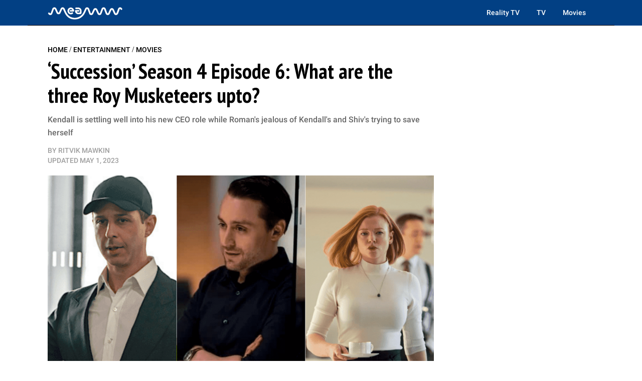

--- FILE ---
content_type: text/plain; charset=utf-8
request_url: https://ads.adthrive.com/http-api/cv2
body_size: 3700
content:
{"om":["00xbjwwl","0929nj63","0iyi1awv","0y0basn0","1","10011/140f603d0287260f11630805a1b59b3f","1011_302_56233497","1011_302_56924344","10310289136970_579599725","10310289136970_594352012","10877374","10ua7afe","11142692","11509227","1185:1610326728","11896988","12010080","12010084","12010088","12181250","12182414","12184310","124848_8","12850755","12n8yp46","1453468","17_24794113","1891/84813","1g5heict","1vyerc6l","1zjn1epv","202430_200_EAAYACogfp82etiOdza92P7KkqCzDPazG1s0NmTQfyLljZ.q7ScyBDr2wK8_","2132:43435727","2132:45999649","21t38mbo","2249:614129791","2249:650662457","2249:655776682","2249:665741101","2249:674799796","2249:691910064","2249:691914577","2307:0gpaphas","2307:1dynz4oo","2307:2gev4xcy","2307:4yevyu88","2307:87gc0tji","2307:88rv7n3t","2307:89k0n9nu","2307:b5idbd4d","2307:b9ut4rp0","2307:c9os9ajg","2307:ddr52z0n","2307:f2u8e0cj","2307:f7piy8nj","2307:hffavbt7","2307:huok5tyj","2307:nmuzeaa7","2307:nwbpobii","2307:o3v1i5bp","2307:o8icj9qr","2307:q0inp94q","2307:r8esj0oh","2307:revf1erj","2307:s2ahu2ae","2307:sah6iy3s","2307:svinlp2o","2307:vq8z5tpx","2307:zqr5evgv","2409_25495_176_CR52092920","2409_25495_176_CR52092923","2409_25495_176_CR52092954","2409_25495_176_CR52092956","2409_25495_176_CR52092957","2409_25495_176_CR52092958","2409_25495_176_CR52092959","2409_25495_176_CR52150651","2409_25495_176_CR52153848","2409_25495_176_CR52178317","2409_25495_176_CR52186411","2409_25495_176_CR52188001","2409_25495_176_CR52241418","2409_25495_176_CR52248589","2409_25495_176_CR52248591","2409_25495_176_CR52248592","25_ti0s3bz3","25_yi6qlg3p","25_zwzjgvpw","2676:85807340","2676:85807366","2676:86739499","2676:86739584","2676:87046810","2676:87046900","2760:176_CR52092957","2760:176_CR52092958","2760:176_CR52150651","2760:176_CR52153848","2760:176_CR52175339","2760:176_CR52178317","2760:176_CR52186411","2760:176_CR52186412","2760:176_CR52188001","2760:176_CR52248592","28152849","28152873","28204","29414696","2jjp1phz","3018/7046a80aaaa53621d59c3bd9ae5e6e66","306_24767241","308_125203_20","32294906","33627470","33iu1mcp","34534177","34552895","3490:CR52092923","3490:CR52248591","3490:CR52248592","3490:CR52248725","3490:CR52248726","35371504","3658_136236_x7xpgcfc","3658_142885_T26442533","3658_142885_T26442534","3658_149350_ll4el522","3658_15078_87gc0tji","3658_15078_revf1erj","3658_175625_bsgbu9lt","3658_203382_o8icj9qr","3658_24589_o3v1i5bp","3658_249690_icak5p45","381513943572","3LMBEkP-wis","3cv19vnl","3eygb4a4","3v5u0p3e","3x0i061s","409_220169","409_223589","409_227223","409_227224","42156826","42231871","42231876","43422062","43919986","44629254","46uk7yb6","47192080","4749xx5e","47633464","47869802","481703827","485027845327","49869013","4c9wb6f0","4cepw60l","4yesq9qe","4yevyu88","50847743","53v6aquw","549410","549423","54oxjugw","5510:rs9utcox","5563_66529_OADD2.10239397485002_1FLORUX8AK1U6Y8NF","5563_66529_OADD2.7353040902696_1LDKEGT0T8OFNOBELR","5563_66529_OADD2.7353040902703_13KLDS4Y16XT0RE5IS","5563_66529_OADD2.7353040902705_1EI6JL1KCNZJQTKTNU","5563_66529_OADD2.7353043681733_1CTKQ7RI7E0NJH0GJ0","5563_66529_OADD2.7353083169082_14CHQFJEGBEH1W68BV","557_409_216366","557_409_220139","557_409_220334","557_409_220343","557_409_220363","557_409_220364","557_409_228105","557_409_228115","558_93_bsgbu9lt","558_93_d06ridxr","559992","56341213","5726507811","57_cr-h6q46o706lrgv2_2338913493","5bfybb7c","5j2wfnhs","609577512","61491283","618576351","618876699","61900466","619089559","61916211","61916223","61916225","61916227","61916229","61926845","61945704","6226527055","627290883","628015148","628359076","628444259","628444349","628444433","628456307","628456382","628622163","628622178","628622241","628622244","628683371","628687043","628687157","628687463","628803013","628841673","629007394","629009180","629168001","629168010","629168565","6365_61796_785452909130","651637461","651637462","659713728691","66m08xhz","697189993","6ejtrnf9","6qqfd7uj","702397981","702423494","705115233","705115332","705115442","705115523","705116521","705127202","708072154","732421398132","7354_138543_85807343","7354_138543_85809013","7354_229128_86905970","74243_74_18482792","74wv3qdx","786935973586","789730295173","7969_149355_43422062","7969_149355_45919811","7969_149355_45999650","7eooener","7fc6xgyo","7o7cyfml","80068315","80068318","80068324","80068325","8152859","8152879","8160967","8193078","85690699","85987375","86991451","86991452","86991457","87gc0tji","8968064","89k0n9nu","8b5u826e","8doidghg","8orkh93v","9057/1ed2e1a3f7522e9d5b4d247b57ab0c7c","9057/211d1f0fa71d1a58cabee51f2180e38f","96ykypt4","97_8193073","F9Qm1g4anuk","a3ts2hcp","af9kspoi","b5idbd4d","b9ut4rp0","bd5xg6f6","bfabg5d1","bmp4lbzm","bpecuyjx","bsgbu9lt","clbujs0n","cp5md72y","cr-1oplzoysubwe","cr-39qkyn25u9vd","cr-Bitc7n_p9iw__vat__49i_k_6v6_h_jce2vj5h_G0l9Rdjrj","cr-Bitc7n_p9iw__vat__49i_k_6v6_h_jce2vj5h_yApYgdjrj","cr-Bitc7n_p9iw__vat__49i_k_6v6_h_jce2vj5h_zKxG6djrj","cr-f6puwm2xw7tf1","cr-h6q46o706lrgv2","cr-jy54qmkiu9vd","cr-ndebulm8ubwe","cr-qizd123uuatj","cr-ut3w5tr9ubwe","cxntlnlg","czt3qxxp","d06ridxr","daw00eve","dpuv7rce","dwghal43","e38qsvko","e5l8fjox","f04zcoco","f0u03q6w","f2u8e0cj","f7piy8nj","f85ra698","fcn2zae1","fd298ujxvyb","fdujxvyb","fj53zarb","gGwpyzK9_Ac","haf4w7r0","hffavbt7","hhfvml3d","ht1bny9v","i8f7atd5","i90isgt0","iaqttatc","ibyuigy2","icak5p45","inex5i3c","jzqxffb2","k2xfz54q","kli1n6qv","ksrdc5dk","lc1wx7d6","motuel9q","muvxy961","npkuvcja","nwbpobii","o3v1i5bp","oz3ry6sr","p6aoyyz5","pm9dmfkk","ppn03peq","ps13v7qq","pvgx7ymi","qlhur51f","qqvgscdx","qt09ii59","r0u09phz","r3co354x","riaslz7g","rs9utcox","rxj4b6nw","s4s41bit","s887ofe1","sah6iy3s","seill0x0","sjjqrcrc","sq3uu9ln","svinlp2o","t1298dqw1q2","t1dqw1q2","t2dlmwva","t58zjs8i","u690dg05","utberk8n","v655isua","v705kko8","v8cahio3","vdcb5d4i","vq8z5tpx","w8c88cph","wg6gg1ed","wix9gxm5","wjot4zz6","ws5qkh9j","xnog6vk7","xtxa8s2d","y141rtv6","y51tr986","yi6qlg3p","z2frsa4f","zq298r5evgv","zqr5evgv","zs3aw5p8","zsviwgi5","zvfjb0vm","zw6jpag6","2343608","2343609","2343612","2343613","2344374","2344375","2344386","638791959","638794438","643846157","672549180","672552173","707249248","7942757","7967351","7979132","7979135","cr-e9x05e8u27sm0","cr-e9x05e8u27uiu","cr-e9x05e8u27vix","cr-e9x05e8u27vjv","cr-e9x05h3s17sm0","cr-e9x05h3s17uiu","cr-e9x05h3s17vix","cr-e9x05h3s17vjv","cr-eas10j0u07sm0","cr-eas10j0u07uiu","cr-eas10j0u07vix","cr-edry0m0xt7sm0","cr-f6wv0m1t17sm0","cr-f6wv0m1t17uiu","f9cpze7e","nodohvfi","qnqfz5kx","t8wl12j1"],"pmp":[],"adomains":["123notices.com","1md.org","about.bugmd.com","acelauncher.com","adameve.com","akusoli.com","allyspin.com","askanexpertonline.com","atomapplications.com","bassbet.com","betsson.gr","biz-zone.co","bizreach.jp","braverx.com","bubbleroom.se","bugmd.com","buydrcleanspray.com","byrna.com","capitaloneshopping.com","clarifion.com","combatironapparel.com","controlcase.com","convertwithwave.com","cotosen.com","countingmypennies.com","cratedb.com","croisieurope.be","cs.money","dallasnews.com","definition.org","derila-ergo.com","dhgate.com","dhs.gov","displate.com","easyprint.app","easyrecipefinder.co","ebook1g.peptidesciences.com","fabpop.net","familynow.club","filejomkt.run","fla-keys.com","folkaly.com","g123.jp","gameswaka.com","getbugmd.com","getconsumerchoice.com","getcubbie.com","gowavebrowser.co","gowdr.com","gransino.com","grosvenorcasinos.com","guard.io","hero-wars.com","holts.com","instantbuzz.net","itsmanual.com","jackpotcitycasino.com","justanswer.com","justanswer.es","la-date.com","lightinthebox.com","liverrenew.com","local.com","lovehoney.com","lulutox.com","lymphsystemsupport.com","manualsdirectory.org","meccabingo.com","medimops.de","mensdrivingforce.com","millioner.com","miniretornaveis.com","mobiplus.me","myiq.com","national-lottery.co.uk","naturalhealthreports.net","nbliver360.com","nikke-global.com","nordicspirit.co.uk","nuubu.com","onlinemanualspdf.co","original-play.com","outliermodel.com","paperela.com","paradisestays.site","parasiterelief.com","peta.org","photoshelter.com","plannedparenthood.org","playvod-za.com","printeasilyapp.com","printwithwave.com","profitor.com","quicklearnx.com","quickrecipehub.com","rakuten-sec.co.jp","rangeusa.com","refinancegold.com","robocat.com","royalcaribbean.com","saba.com.mx","shift.com","simple.life","spinbara.com","systeme.io","taboola.com","tackenberg.de","temu.com","tenfactorialrocks.com","theoceanac.com","topaipick.com","totaladblock.com","usconcealedcarry.com","vagisil.com","vegashero.com","vegogarden.com","veryfast.io","viewmanuals.com","viewrecipe.net","votervoice.net","vuse.com","wavebrowser.co","wavebrowserpro.com","weareplannedparenthood.org","xiaflex.com","yourchamilia.com"]}